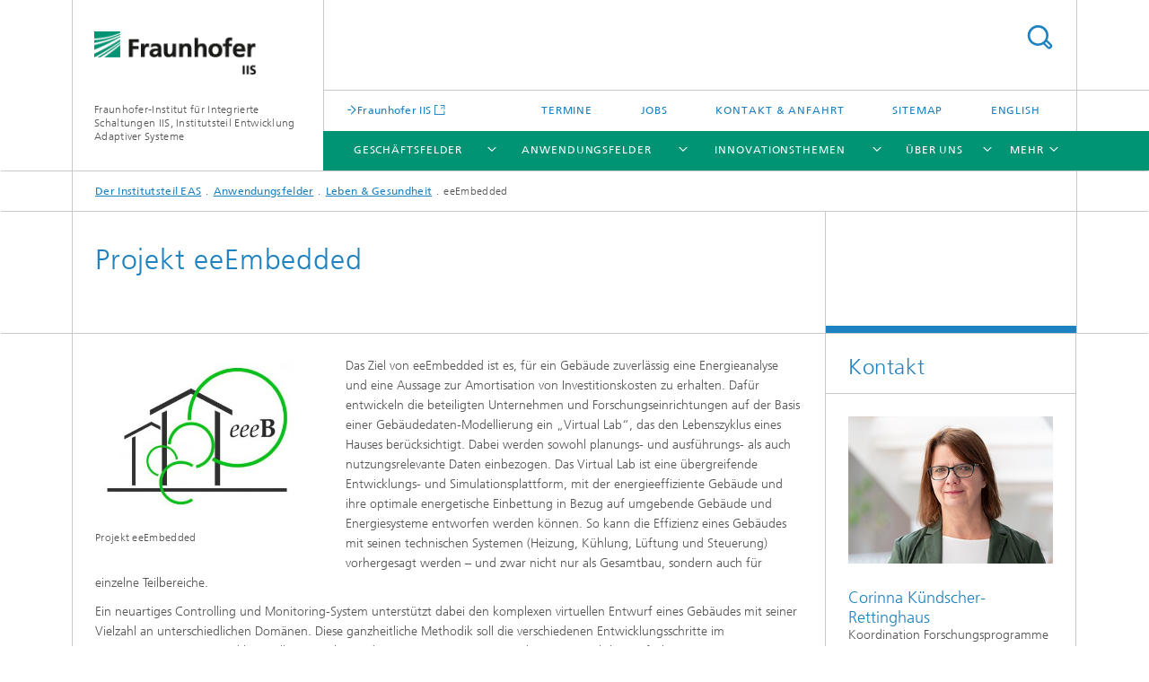

--- FILE ---
content_type: text/html;charset=utf-8
request_url: https://www.eas.iis.fraunhofer.de/de/anwendungsfelder/leben-gesundheit/eeembedded.html
body_size: 7288
content:
<!DOCTYPE html>
<html lang="de" class="">
<head>
    <meta charset="utf-8"/>
    <meta http-equiv="X-UA-Compatible" content="IE=edge"/>
    <meta name="viewport" content="width=device-width, initial-scale=1, user-scalable=yes"/>
    <title>Projekt eeEmbedded: Institutsteil EAS -  Fraunhofer IIS</title>

    <!-- Avoid annoying toolbar on images in Internet Explorer -->
    <meta http-equiv="imagetoolbar" content="no" />
    <!-- Information for Robots -->
    <meta name="robots" content="noodp,noydir,index,follow" />
    <link rel="canonical" href="https://www.eas.iis.fraunhofer.de/de/anwendungsfelder/leben-gesundheit/eeembedded.html"/>
	<link rel="alternate" href="https://www.eas.iis.fraunhofer.de/de/anwendungsfelder/leben-gesundheit/eeembedded.html" hreflang="de"/>
    <link rel="alternate" href="https://www.eas.iis.fraunhofer.de/en/application_areas/living_health/eeembedded.html" hreflang="en"/>
    <!-- open graph and twitter share meta data -->
    <meta property="og:title" content="Projekt eeEmbedded: Institutsteil EAS -  Fraunhofer IIS"/>
    <meta property="og:description" content="Mehr Informationen zu den Arbeiten des Fraunhofer IIS/EAS im Forschungsprojekt eeEmbedded."/>
    <meta property="og:url" content="https://www.eas.iis.fraunhofer.de/de/anwendungsfelder/leben-gesundheit/eeembedded.html"/>
    <meta property="og:type" content="website"/>
    <meta property="og:site_name" content="Fraunhofer-Institut für Integrierte Schaltungen IIS, Institutsteil Entwicklung Adaptiver Systeme"/>
        <meta http-equiv="last-modified" content="2024-09-12T13:08:27.998Z" />
	<meta name="pubdate" content="2024-09-12T15:08:27.998+02:00" />
    <meta name="copyright" content="Copyright" />
    <meta name="description" content="Mehr Informationen zu den Arbeiten des Fraunhofer IIS/EAS im Forschungsprojekt eeEmbedded." />
    <!-- / LEGACY meta tags end -->

    <!--[if !IE]>-->
        <link rel="stylesheet" href="/etc.clientlibs/fraunhofer/ui/website/css/fraunhofer.min.3ed9d7d677cdf827963599044315a9d6.css" type="text/css">
<!--<![endif]-->

    <!--[if gt IE 8]>
    	<![endif]-->

    <!-- HTML5 shim and Respond.js for IE8 support of HTML5 elements and media queries -->
    <!--[if lte IE 8]>
        <link rel="stylesheet" href="/etc.clientlibs/fraunhofer/ui/website/css/lte_ie8.min.css" type="text/css">
<script src="/etc.clientlibs/fraunhofer/ui/website/js/lte_ie8.min.js"></script>
<![endif]-->
    
    <!-- Favorite icon -->
    <link rel="shortcut icon" href="/static/css/fraunhofer/resources/img/favicons/favicon_16x16.ico" type="image/x-icon"/>
	<link rel="apple-touch-icon" sizes="180x180" href="/static/css/fraunhofer/resources/img/favicons/apple-touch-icon_180x180.png">
	<meta name="msapplication-TileColor" content="#ffffff">
	<meta name="msapplication-TileImage" content="/static/css/fraunhofer/resources/img/favicons/mstile-144x144.png">
	<link rel="icon" type="image/png" href="/static/css/fraunhofer/resources/img/favicons/favicon_32x32.png" sizes="32x32">
	<link rel="icon" type="image/png" href="/static/css/fraunhofer/resources/img/favicons/favicon_96x96.png" sizes="96x96">
	<link rel="icon" type="image/svg+xml" href="/static/css/fraunhofer/resources/img/favicons/favicon.svg" sizes="any">
	
    <!-- Platform for Internet Content Selection (PICS) self-rating -->
    <link rel="meta" href="/static/css/fraunhofer/resources/pics.rdf" type="application/rdf+xml" title="PICS labels"/>
    <!-- Open Search -->
    <link rel="search" type="application/opensearchdescription+xml" title="Fraunhofer-Institut für Integrierte Schaltungen IIS, Institutsteil Entwicklung Adaptiver Systeme" href="/de.opensearch.xml"/>
        <link rel="alternate" type="application/rss+xml" title="IIS/EAS Newsfeed" href="https://www.eas.iis.fraunhofer.de/de/eas-newsfeed.rss"/>
	</head>
<body class="col-3" itemtype="https://schema.org/WebPage" itemscope="itemscope">
    <div class="fhg-wrapper">
        <header>
    <input type="hidden" class="available-languages-servlet-path" data-path="/de/anwendungsfelder/leben-gesundheit/eeembedded/jcr:content.languages.json" />
<div class="fhg-header">
    <div class="fhg-grid">
        <div class="row1">
            <div class="fhg-grid-item fhg-grid-3-2-1-1 section-search">
                <section role="search">
                    <form method="get" action="/de/suche.html" id="search-form" data-suggest-url="/bin/wcm/enterprisesearch/suggest">
                        <div>
                            <input type="hidden" name="_charset_" value="UTF-8" />
                            <input name="numberResults"
                                value="25" type="hidden" />
                            <input name="page" value="1" type="hidden" />

                            <input name="scope" value="EAS" type="hidden"/>
                            <input id="search-query-default-foo" disabled="disabled" value="Suchbegriff" type="hidden"/>
                            <input name="lang" id="search-query-default-foo-hidden" value="de" type="hidden"/>

                            <input type="text" autocomplete="off" name="queryString"
                                id="eeembeddedsearchQuery" class="hasDefault ac_input queryStringContentHeader" maxlength="100"/>

                        </div>
                        <button type="submit">Titel - Suche</button>
                    </form>
                </section>
            </div>

            <div class="fhg-grid-item fhg-grid-1-1-1-1 section-title">
                <a href="/"><div class="logo-heading">
                    	<img class="logo" alt="Logo IIS" title="Logo IIS" src="/content/dam/eas/de/images/logo-iis.gif"/>
                        Fraunhofer-Institut für Integrierte Schaltungen IIS, Institutsteil Entwicklung Adaptiver Systeme</div>
                </a></div>
        </div>


        <div class="row2">
            <div class="fhg-grid-item fhg-grid-1-1-1-1 section-about text-site-identifier">
                <a href="/">Fraunhofer-Institut für Integrierte Schaltungen IIS, Institutsteil Entwicklung Adaptiver Systeme</a></div>

            <div class="fhg-grid-item fhg-grid-3-2-1-1 section-nav" id="menu">
                <div class="row2-1">

                    <div class="fhg-grid-item section-mainlink">
                        <a href="http://www.iis.fraunhofer.de/" class="fhg-arrowed-link" target="_blank">Fraunhofer IIS</a></div>
                    <div class="fhg-grid-item section-menu-plus">
                        <nav>
                            <ul>
                                <li><a href="/de/termine.html">Termine</a></li>
                                <li><a href="/de/jobs.html">Jobs</a></li>
                                <li><a href="/de/kontakt.html">Kontakt & Anfahrt</a></li>
                                <li><a href="/de/sitemap.html">Sitemap</a></li>
                                <li class="lang"><a href="/en/application_areas/living_health/eeembedded.html">English</a></li>
                                        </ul>
                        </nav>
                    </div>
                </div>

                <div class="nav-fhg" id="nav"><div class="section-menu show-lvl-3">
        <nav>
            <ul class="fhg-mainmenu">
            <li class="lvl-1 ">
	                <span class="navigable"><a href="/de/geschaeftsfelder.html">Geschäftsfelder</a></span>
	                        <div class="submenu">
	                        	<span class="btn close">[X]</span>
	                        	<span class="mainmenu-title follow-link"><a href="/de/geschaeftsfelder.html">Geschäftsfelder</a></span>
	                            <ul>
	                                <li class="lvl-2 is-expandable">
                                            <span class="follow-link navigable"><a href="/de/geschaeftsfelder/entwurfsmethoden.html">Entwurfsmethoden</a></span>

		                                            <ul>
		                                                <li class="lvl-3">
		                                                        <a href="/de/geschaeftsfelder/entwurfsmethoden/ic_zuverlaessigkeit.html">Zuverlässigkeit von ICs</a></li>
		                                                <li class="lvl-3">
		                                                        <a href="/de/geschaeftsfelder/entwurfsmethoden/funktionale_sicherheit.html">Funktionale Sicherheit</a></li>
		                                                </ul>
                                                </li>
	                                <li class="lvl-2 is-expandable">
                                            <span class="follow-link navigable"><a href="/de/geschaeftsfelder/effiziente_elektronik.html">Effiziente Elektronik</a></span>

		                                            <ul>
		                                                <li class="lvl-3">
		                                                        <a href="/de/geschaeftsfelder/effiziente_elektronik/system-packaging.html">System-Packaging</a></li>
		                                                <li class="lvl-3">
		                                                        <a href="/de/geschaeftsfelder/effiziente_elektronik/ic-design.html">Mixed-Signal IC-Design</a></li>
		                                                <li class="lvl-3">
		                                                        <a href="/de/geschaeftsfelder/effiziente_elektronik/automation-analog-design.html">Automatisierter Analogentwurf</a></li>
		                                                </ul>
                                                </li>
	                                <li class="lvl-2">
                                            <a href="/de/geschaeftsfelder/sensorik_aktorik.html">Intelligente Sensorik & Aktorik</a></li>
	                                <li class="lvl-2 is-expandable">
                                            <span class="follow-link navigable"><a href="/de/geschaeftsfelder/analyse_regelsysteme.html">Verteilte Analyse- & Regelsysteme</a></span>

		                                            <ul>
		                                                <li class="lvl-3">
		                                                        <a href="/de/geschaeftsfelder/analyse_regelsysteme/industrielle_datenanalyse.html">Industrielle Datenanalyse</a></li>
		                                                <li class="lvl-3">
		                                                        <a href="/de/geschaeftsfelder/analyse_regelsysteme/funk_automation.html">Aufbau von funkvernetzten IoT-Systemen</a></li>
		                                                <li class="lvl-3">
		                                                        <a href="/de/geschaeftsfelder/analyse_regelsysteme/energiemanagement.html">Energiemanagement für Gebäude und Gewerbe</a></li>
		                                                <li class="lvl-3">
		                                                        <a href="/de/geschaeftsfelder/analyse_regelsysteme/adaptive_robotik.html">Adaptive Robotik</a></li>
		                                                </ul>
                                                </li>
	                                </ul>
	                        </div>
	                    </li>
			<li class="lvl-1 ">
	                <span class="navigable"><a href="/de/anwendungsfelder.html">Anwendungsfelder</a></span>
	                        <div class="submenu">
	                        	<span class="btn close">[X]</span>
	                        	<span class="mainmenu-title follow-link"><a href="/de/anwendungsfelder.html">Anwendungsfelder</a></span>
	                            <ul>
	                                <li class="lvl-2">
                                            <a href="/de/anwendungsfelder/mobilitaet.html">Mobilität</a></li>
	                                <li class="lvl-2">
                                            <a href="/de/anwendungsfelder/industrieautomation.html">Industrielle Automation</a></li>
	                                <li class="lvl-2">
                                            <a href="/de/anwendungsfelder/leben-gesundheit.html">Leben & Gesundheit</a></li>
	                                <li class="lvl-2">
                                            <a href="/de/anwendungsfelder/mikroelektronik.html">Schlüsselthema Mikroelektronik</a></li>
	                                </ul>
	                        </div>
	                    </li>
			<li class="lvl-1 ">
	                <span class="navigable"><a href="/de/innovationsthemen.html">Innovationsthemen</a></span>
	                        <div class="submenu">
	                        	<span class="btn close">[X]</span>
	                        	<span class="mainmenu-title follow-link"><a href="/de/innovationsthemen.html">Innovationsthemen</a></span>
	                            <ul>
	                                <li class="lvl-2 is-expandable">
                                            <span class="follow-link navigable"><a href="/de/innovationsthemen/kuenstliche-intelligenz.html">Künstliche Intelligenz</a></span>

		                                            <ul>
		                                                <li class="lvl-3">
		                                                        <a href="/de/innovationsthemen/kuenstliche-intelligenz/konsortialprojekt-ki.html">KI-Konsortialprojekt </a></li>
		                                                <li class="lvl-3">
		                                                        <span class="navigable"><a href="/de/innovationsthemen/kuenstliche-intelligenz/anwendungszentrum-ki.html">Anwendungs- und Testzentrum KI</a></span>
		
		                                                                <ul>
		                                                                    <li class="lvl-4">
		                                                                            <a href="/de/innovationsthemen/kuenstliche-intelligenz/anwendungszentrum-ki/ideenwettbewerb-KI.html">Ideenwettbewerb »reAIlize«</a></li>
		                                                                    </ul>
		                                                            </li>
		                                                </ul>
                                                </li>
	                                <li class="lvl-2">
                                            <a href="/de/innovationsthemen/intelligente-multisensorsysteme.html">Intelligente Multisensorsysteme</a></li>
	                                <li class="lvl-2">
                                            <a href="/de/innovationsthemen/quantenkommunikation.html">Quantenkommunikation</a></li>
	                                <li class="lvl-2">
                                            <a href="/de/innovationsthemen/trusted-electronics.html">Trusted Electronics </a></li>
	                                </ul>
	                        </div>
	                    </li>
			<li class="lvl-1 ">
	                <span class="navigable"><a href="/de/fraunhofer_eas_dresden.html">Über uns</a></span>
	                        <div class="submenu">
	                        	<span class="btn close">[X]</span>
	                        	<span class="mainmenu-title follow-link"><a href="/de/fraunhofer_eas_dresden.html">Über uns</a></span>
	                            <ul>
	                                <li class="lvl-2 is-expandable">
                                            <span class="follow-link navigable"><a href="/de/fraunhofer_eas_dresden/organisation.html">Organisation</a></span>

		                                            <ul>
		                                                <li class="lvl-3">
		                                                        <a href="/de/fraunhofer_eas_dresden/organisation/institutsleitung.html">Leitung</a></li>
		                                                <li class="lvl-3">
		                                                        <a href="/de/fraunhofer_eas_dresden/organisation/struktur.html">Struktur</a></li>
		                                                <li class="lvl-3">
		                                                        <a href="/de/fraunhofer_eas_dresden/organisation/fraunhofer-iis.html">Das Fraunhofer IIS</a></li>
		                                                <li class="lvl-3">
		                                                        <a href="/de/fraunhofer_eas_dresden/organisation/fraunhofer-gesellschaft.html">Die Fraunhofer-Gesellschaft</a></li>
		                                                </ul>
                                                </li>
	                                <li class="lvl-2 is-expandable">
                                            <span class="follow-link navigable"><a href="/de/fraunhofer_eas_dresden/forschungshallen-labore.html">Forschungshallen und Labore</a></span>

		                                            <ul>
		                                                <li class="lvl-3">
		                                                        <a href="/de/fraunhofer_eas_dresden/forschungshallen-labore/testlabor-energiesysteme.html"> Testlabor Energiesysteme</a></li>
		                                                <li class="lvl-3">
		                                                        <a href="/de/fraunhofer_eas_dresden/forschungshallen-labore/robotics-lab.html">Robotics Lab</a></li>
		                                                <li class="lvl-3">
		                                                        <a href="/de/fraunhofer_eas_dresden/forschungshallen-labore/experimentierhalle-funkkommunikation-hf-messkammer.html">Experimentierhalle industrielle Funkkommunikation</a></li>
		                                                <li class="lvl-3">
		                                                        <a href="/de/fraunhofer_eas_dresden/forschungshallen-labore/laserlabor-quantenkommunikation.html">Laserlabor des Applikationszentrums Quantenkommunikation</a></li>
		                                                <li class="lvl-3">
		                                                        <a href="/de/fraunhofer_eas_dresden/forschungshallen-labore/prueflabor-vibrationsmessung-smarte-sensorik.html">Prüflabor für Vibrationsmessung und Validierung von smarter Sensorik</a></li>
		                                                <li class="lvl-3">
		                                                        <a href="/de/fraunhofer_eas_dresden/forschungshallen-labore/wafer-level-zuverlaessigkeit.html">Testlabor für die Zuverlässigkeit von ICs</a></li>
		                                                <li class="lvl-3">
		                                                        <a href="/de/fraunhofer_eas_dresden/forschungshallen-labore/demoproduktion.html">Demoproduktion</a></li>
		                                                </ul>
                                                </li>
	                                <li class="lvl-2">
                                            <a href="/de/fraunhofer_eas_dresden/netzwerke.html">Netzwerke</a></li>
	                                <li class="lvl-2">
                                            <a href="/de/fraunhofer_eas_dresden/standort.html">Neubau</a></li>
	                                </ul>
	                        </div>
	                    </li>
			<li class="lvl-1 ">
	                <span class="navigable"><a href="/de/medien_presse.html">Medien & Presse</a></span>
	                        <div class="submenu">
	                        	<span class="btn close">[X]</span>
	                        	<span class="mainmenu-title follow-link"><a href="/de/medien_presse.html">Medien & Presse</a></span>
	                            <ul>
	                                <li class="lvl-2">
                                            <a href="/de/medien_presse/pressemitteilungen.html">Pressemitteilungen</a></li>
	                                <li class="lvl-2">
                                            <a href="/de/medien_presse/newsletter.html">Newsletter</a></li>
	                                <li class="lvl-2">
                                            <a href="/de/medien_presse/infomaterial.html">Informationsmaterial</a></li>
	                                <li class="lvl-2">
                                            <a href="/de/medien_presse/publica-fraunhofer.html">Wissenschaftliche Veröffentlichungen</a></li>
	                                <li class="lvl-2">
                                            <a href="/de/medien_presse/jahresberichte.html">Jahresbericht</a></li>
	                                </ul>
	                        </div>
	                    </li>
			<li class="more lvl-1" id="morefield"><span class="navigable"><span>Mehr</span></span>
	                <ul></ul>
	            </li>
            </ul>
        </nav>
    </div>
</div>
</div>
        </div>
    </div>
</div>
<div data-emptytext="stage_parsys_hint" class="dummyclass"></div>
<nav class="breadcrumbs text-secondary">

	<div class="drop-down-bar">
		<p>Wo bin ich?</p>
	</div>
	<div class="wrapper">
		<ul>
			<li><a href="/">Der Institutsteil EAS</a></li>
					<li><a href="/de/anwendungsfelder.html">Anwendungsfelder</a></li>
					<li><a href="/de/anwendungsfelder/leben-gesundheit.html">Leben & Gesundheit</a></li>
					<li>eeEmbedded</li>
					</ul>
	</div>
</nav>
<div class="fhg-section-separator fhg-heading-separator fhg-grid fhg-grid-4-columns ">
    <div class="fhg-grid-item">
        <h1>Projekt eeEmbedded</h1>
        </div>
    <div class="fhg-grid-item empty"></div>
    </div>
</header>
<div class="fhg-main fhg-grid fhg-grid-3-columns">
            <div class="contentPar parsys"><div data-emptytext-sectionParsys="section_component_hint" data-emptytext="Drag components here" class="sectionComponent parbase section" data-emptytext-teaserParsys="section_component_marginal_column_parsys_hint"><div class="fhg-grid-section">
    <div class="fhg-grid fhg-grid-3-columns">
        <section>
            <div class="sectionParsys parsys"><div class="fhg-content-article fhg-grid section"><article>
    <div class="row">
        <div class="fhg-grid-item fhg-grid-3-2-1 fhg-inline-image">
	<div class="inline-content inline-content--pull-left fhg-grid-1-2-1">
	<figure  class="fhg-content image "><picture>
				    <!--[if IE 9]><video style="display: none;"><![endif]-->
				    <source srcset="/de/anwendungsfelder/leben-gesundheit/eeembedded/jcr:content/contentPar/sectioncomponent/sectionParsys/textblockwithpics/imageComponent1/image.img.jpg/1533304433294/ee-embedded.jpg" media="(min-width: 2560px)">
				    <source srcset="/de/anwendungsfelder/leben-gesundheit/eeembedded/jcr:content/contentPar/sectioncomponent/sectionParsys/textblockwithpics/imageComponent1/image.img.4col.jpg/1533304433294/ee-embedded.jpg" media="(min-width: 1440px)">
				    <source srcset="/de/anwendungsfelder/leben-gesundheit/eeembedded/jcr:content/contentPar/sectioncomponent/sectionParsys/textblockwithpics/imageComponent1/image.img.2col.jpg/1533304433294/ee-embedded.jpg" media="(min-width: 769px)">
				    <source srcset="/de/anwendungsfelder/leben-gesundheit/eeembedded/jcr:content/contentPar/sectioncomponent/sectionParsys/textblockwithpics/imageComponent1/image.img.2col.jpg/1533304433294/ee-embedded.jpg" media="(min-width: 480px)">
				    <source srcset="/de/anwendungsfelder/leben-gesundheit/eeembedded/jcr:content/contentPar/sectioncomponent/sectionParsys/textblockwithpics/imageComponent1/image.img.1col.jpg/1533304433294/ee-embedded.jpg" media="(min-width: 320px)">
				    <!--[if IE 9]></video><![endif]-->
				    <img data-height="333.0" src="/de/anwendungsfelder/leben-gesundheit/eeembedded/jcr:content/contentPar/sectioncomponent/sectionParsys/textblockwithpics/imageComponent1/image.img.jpg/1533304433294/ee-embedded.jpg" alt="Projekt eeEmbedded" data-width="417.0" style="object-position:50% 50%;" title="Projekt eeEmbedded">
				    </picture>
			<figcaption>
        <div  class="figure-desc">Projekt eeEmbedded</div></figcaption>
</figure></div>
	<div class="fhg-content fhg-richtext">
		<p>Das Ziel von eeEmbedded ist es, für ein Gebäude zuverlässig eine Energieanalyse und eine Aussage zur Amortisation von Investitionskosten zu erhalten. Dafür entwickeln die beteiligten Unternehmen und Forschungseinrichtungen auf der Basis einer Gebäudedaten-Modellierung ein „Virtual Lab“, das den Lebenszyklus eines Hauses berücksichtigt. Dabei werden sowohl planungs- und ausführungs- als auch nutzungsrelevante Daten einbezogen. Das Virtual Lab ist eine übergreifende Entwicklungs- und Simulationsplattform, mit der energieeffiziente Gebäude und ihre optimale energetische Einbettung in Bezug auf umgebende Gebäude und Energiesysteme entworfen werden können. So kann die Effizienz eines Gebäudes mit seinen technischen Systemen (Heizung, Kühlung, Lüftung und Steuerung) vorhergesagt werden – und zwar nicht nur als Gesamtbau, sondern auch für einzelne Teilbereiche.</p> 
<p>Ein neuartiges Controlling und Monitoring-System unterstützt dabei den komplexen virtuellen Entwurf eines Gebäudes mit seiner Vielzahl an unterschiedlichen Domänen. Diese ganzheitliche Methodik soll die verschiedenen Entwicklungsschritte im Designprozess steuern und kontrollieren. Dabei sind von Beginn an Energiesimulationen möglich, um frühzeitig Optimierungen durchzuführen. Die Marktreife der Entwurfs- und Simulationsplattform wird an zwei Pilotprojekten getestet.</p> 
<p>&nbsp;</p> 
<p>Projektstatus: abgeschlossen</p></div>
</div></div>
</article>
</div>
<div data-emptytext="linklist_add_items" class="linklist linklistComponent articleComponent parbase section"><div class="fhg-content fhg-grid-item">
    <ul class="fhg-list arrowed-list">
	    </ul>
</div></div>
</div>
</section>
    </div>
    </div></div>
<div data-emptytext-sectionParsys="section_component_hint" data-emptytext="Drag components here" class="sectionComponent parbase section" data-emptytext-teaserParsys="section_component_marginal_column_parsys_hint"><div class="sep sectionseparator"><script data-scf-json="true" type='application/json' id='/de/anwendungsfelder/leben-gesundheit/eeembedded/jcr:content/contentPar/sectioncomponent1/sep'>{"id":"/de/anwendungsfelder/leben-gesundheit/eeembedded/jcr:content/contentPar/sectioncomponent1/sep","resourceType":"fraunhofer/components/sectionseparator","url":"/de/anwendungsfelder/leben-gesundheit/eeembedded/_jcr_content/contentPar/sectioncomponent1/sep.social.json","friendlyUrl":"/de/anwendungsfelder/leben-gesundheit/eeembedded.html"}</script><div class="fhg-section-separator"></div>
</div>
<div class="fhg-grid-section">
    <div class="fhg-grid fhg-grid-3-columns">
        <section>
            <div class="sectionParsys parsys"><div data-emptytext="linklist_add_items" class="linklist linklistComponent articleComponent parbase section"><div class="fhg-content fhg-grid-item">
    <h2 id="Projekt-Website" class="fragment">Projekt-Website</h2>
    <ul class="fhg-list arrowed-list">
	    <li class="linkComponent section"><a href="http://www.eeembedded.eu/" class="" target="_blank">Projekt eeEmbedded<span class="help">Mehr Informationen zum Projekt eeEmbedded</span></a></li>
</ul>
</div></div>
</div>
</section>
    </div>
    </div></div>
<div data-emptytext-sectionParsys="section_component_hint" data-emptytext="Drag components here" class="sectionComponent parbase section" data-emptytext-teaserParsys="section_component_marginal_column_parsys_hint"><div class="sep sectionseparator"><script data-scf-json="true" type='application/json' id='/de/anwendungsfelder/leben-gesundheit/eeembedded/jcr:content/contentPar/sectioncomponent0/sep'>{"id":"/de/anwendungsfelder/leben-gesundheit/eeembedded/jcr:content/contentPar/sectioncomponent0/sep","resourceType":"fraunhofer/components/sectionseparator","url":"/de/anwendungsfelder/leben-gesundheit/eeembedded/_jcr_content/contentPar/sectioncomponent0/sep.social.json","friendlyUrl":"/de/anwendungsfelder/leben-gesundheit/eeembedded.html"}</script><div class="fhg-section-separator"></div>
</div>
<div class="fhg-grid-section">
    <div class="fhg-grid fhg-grid-3-columns">
        <section>
            <div class="sectionParsys parsys"><div class="fhg-content-article fhg-grid section"><article>
    <div class="fhg-grid-item fhg-grid-3-2-1 fhg-content heading">
                <h2 id="0Y" class="fragment"> </h2>
                    </div>
        <div class="row">
        <div class="fhg-grid-item fhg-grid-3-2-1 fhg-inline-image">
	<div class="inline-content inline-content--pull-left fhg-grid-1-2-1">
	<figure  class="fhg-content image "><picture>
				    <!--[if IE 9]><video style="display: none;"><![endif]-->
				    <source srcset="/de/anwendungsfelder/leben-gesundheit/eeembedded/jcr:content/contentPar/sectioncomponent0/sectionParsys/textblockwithpics_0/imageComponent1/image.img.jpg/1516098920379/eu.jpg" media="(min-width: 2560px)">
				    <source srcset="/de/anwendungsfelder/leben-gesundheit/eeembedded/jcr:content/contentPar/sectioncomponent0/sectionParsys/textblockwithpics_0/imageComponent1/image.img.4col.jpg/1516098920379/eu.jpg" media="(min-width: 1440px)">
				    <source srcset="/de/anwendungsfelder/leben-gesundheit/eeembedded/jcr:content/contentPar/sectioncomponent0/sectionParsys/textblockwithpics_0/imageComponent1/image.img.2col.jpg/1516098920379/eu.jpg" media="(min-width: 769px)">
				    <source srcset="/de/anwendungsfelder/leben-gesundheit/eeembedded/jcr:content/contentPar/sectioncomponent0/sectionParsys/textblockwithpics_0/imageComponent1/image.img.2col.jpg/1516098920379/eu.jpg" media="(min-width: 480px)">
				    <source srcset="/de/anwendungsfelder/leben-gesundheit/eeembedded/jcr:content/contentPar/sectioncomponent0/sectionParsys/textblockwithpics_0/imageComponent1/image.img.1col.jpg/1516098920379/eu.jpg" media="(min-width: 320px)">
				    <!--[if IE 9]></video><![endif]-->
				    <img data-height="440.0" src="/de/anwendungsfelder/leben-gesundheit/eeembedded/jcr:content/contentPar/sectioncomponent0/sectionParsys/textblockwithpics_0/imageComponent1/image.img.jpg/1516098920379/eu.jpg" alt="EU" data-width="640.0" style="object-position:50% 50%;" title="EU">
				    </picture>
			<figcaption>
        <div  class="figure-desc"></div></figcaption>
</figure></div>
	<div class="fhg-content fhg-richtext">
		<p>eeEmbedded steht für Collaborative Holistic Design Laboratory and Methodology for <b class="bold">E</b>nergy-<b class="bold">E</b>fficient <b class="bold">Embedded</b> Buildings". Das Projekt wurde durch die Europäische Union innerhalb des siebten Rahmenprogramms für Forschung und technologische Entwicklung gefördert. Das Projektteam bestand aus Softwareanbietern für Architekten, Ingenieure und die Bauindustrie, auf Energieeffizienz spezialisierte Bau- und Planungsunternehmen sowie zwei wissenschaftlichen Organisationen.</p></div>
</div></div>
</article>
</div>
<div data-emptytext="linklist_add_items" class="linklist linklistComponent articleComponent parbase section"><div class="fhg-content fhg-grid-item">
    <ul class="fhg-list arrowed-list">
	    </ul>
</div></div>
</div>
</section>
    </div>
    </div></div>
<div data-emptytext-sectionParsys="section_component_hint" data-emptytext="Drag components here" class="sectionComponent parbase section" data-emptytext-teaserParsys="section_component_marginal_column_parsys_hint"><div class="sep sectionseparator"><script data-scf-json="true" type='application/json' id='/de/anwendungsfelder/leben-gesundheit/eeembedded/jcr:content/contentPar/sectioncomponent_1493836883/sep'>{"id":"/de/anwendungsfelder/leben-gesundheit/eeembedded/jcr:content/contentPar/sectioncomponent_1493836883/sep","resourceType":"fraunhofer/components/sectionseparator","url":"/de/anwendungsfelder/leben-gesundheit/eeembedded/_jcr_content/contentPar/sectioncomponent_1493836883/sep.social.json","friendlyUrl":"/de/anwendungsfelder/leben-gesundheit/eeembedded.html"}</script><div class="fhg-section-separator"></div>
</div>
<div class="fhg-grid-section">
    <div class="fhg-grid fhg-grid-3-columns">
        <section>
            <div class="sectionParsys parsys"><div class="fhg-content-article fhg-grid section"><article>
    <div class="row">
        <div class="fhg-grid-item fhg-grid-3-2-1">
	<div class="fhg-content fhg-richtext">
		<h3>Das könnte Sie auch interessieren:</h3> 
<p>&nbsp;</p> 
<p><a href="/de/anwendungsfelder.html"><span class="linklist">Die Anwendungsfelder für die EAS-Forschungsthemen im Überblick</span></a></p> 
<p><a href="/de/anwendungsfelder/leben-gesundheit.html"><span class="linklist">Weitere Projekte aus dem Anwendungsfeld »Leben und Gesundheit«</span></a></p></div>
</div>
</div>
</article>
</div>
</div>
</section>
    </div>
    </div></div>
</div>
</div>
        <div class="fhg-sidebar">
                <aside>
                    <div class="bcardssnav parsysbcardssnav parsys"><div class="business-card blue-ribbon">
    <h3>Kontakt</h3>
    <div class="card-container" >
        <div class="businesscardinclude"><div class="card"><div class="img img-horizontal">
        <img src="/content/businesscards/eas_v/Corinna_Kuendscher/jcr:content/businesscard/image.img.1col.jpg/1744356675736/kuendscher-rettinghaus-corinna-internet.jpg" alt="Corinna Kündscher-Rettinghaus" title="Corinna Kündscher-Rettinhaus: Fraunhofer IIS/EAS"/>
            </div>
    <div class="content">
        <h3>Contact Press / Media</h3>
        <div class="info">
            <h4 class="name">
                Corinna Kündscher-Rettinghaus</h4>
            <p class="position">Koordination Forschungsprogramme</p>
            <p class="address">
                Fraunhofer IIS, Institutsteil Entwicklung Adaptiver Systeme<br/>Münchner Straße 16<br/>01187&nbsp;Dresden</p>
            <p class="phone">
                Telefon&nbsp;+49 351 45691-153</p>
            <div class="cta-block">
                <ul class="fhg-list arrowed-list">
                    <li class="sendMail"><a href="mailto:corinna.kuendscher@iis.fraunhofer.de" contact="Corinna Kündscher-Rettinghaus">E-Mail senden</a></li>
                    <li class="printMail" style="display:none">corinna.kuendscher@iis.fraunhofer.de</li>
                    </ul>
            </div>
        </div>
    </div>
</div></div>
</div>
</div>
</div>
</aside>
            </div>
        <div class="sep sectionseparator"><script data-scf-json="true" type='application/json' id='/de/anwendungsfelder/leben-gesundheit/eeembedded/jcr:content/sep'>{"id":"/de/anwendungsfelder/leben-gesundheit/eeembedded/jcr:content/sep","resourceType":"fraunhofer/components/sectionseparator","url":"/de/anwendungsfelder/leben-gesundheit/eeembedded/_jcr_content/sep.social.json","friendlyUrl":"/de/anwendungsfelder/leben-gesundheit/eeembedded.html"}</script><div class="fhg-section-separator"></div>
</div>
<footer>
    <div class="fhg-footer">
        <h2 class="invisible fragment" id="Navigation-und-Social-Media">Navigation und Social Media</h2>
        <div class="fhg-grid">
            <div class="fhg-social">
    <div class="fhg-grid">
        <div class="fhg-grid-item fhg-grid-3-2-2-1">
		</div>
        <div class="fhg-grid-item fhg-grid-1-1-1-1 secondary-buttons">
            <div class="fhg-grid-item-contents">
                <button class="print">Drucken</button>
                <!--<button>Download</button>-->
            </div>
        </div>
    </div>
</div><div class="row-quick-links links-list">
        <div class="fhg-grid-item fhg-grid-1-1-1-1 section-h-links">
            </div>
        <div class="fhg-grid-item fhg-grid-3-2-1-1 section-links">
            <ul class="fhg-list arrowed-list">
                </ul>
        </div>
    </div>
<div class="row-social">
                <div class="fhg-grid-item section-coop">
        <h3 class="fhg-block-heading">Kooperationen</h3>

        <form method="get" action="#related">
            <div>
                <select id="relatedLinks" name="cooperation">
                    <option value="http://www.iis.fraunhofer.de/">Fraunhofer IIS</option>
                    <option value="http://www.mikroelektronik.fraunhofer.de/">Verbund Mikroelektronik</option>
                    <option value="https://www.forschungsfabrik-mikroelektronik.de">Forschungsfabrik Mikroelektronik</option>
                    </select>
            </div>
            <button class="submit" type="submit">Auswählen</button>
        </form>
        <input type="hidden" name="http://www.iis.fraunhofer.de/" value="_blank"/>
        <input type="hidden" name="http://www.mikroelektronik.fraunhofer.de/" value="_blank"/>
        <input type="hidden" name="https://www.forschungsfabrik-mikroelektronik.de" value="_blank"/>
        <div class="fhg-grid-item section-mainlink">
                <a href="http://www.iis.fraunhofer.de/" class="fhg-arrowed-link" target="_blank">Fraunhofer IIS</a></div>
        </div>
<div class="fhg-grid-item section-follow">
        <h3 class="title">Folgen Sie uns</h3>
        <ul>
            <li>
                        <a href="https://www.facebook.com/FraunhoferIIS/" target="_blank" class="button fb" title="Besuchen Sie uns bei Facebook"></a>
                    </li>
                <li>
                        <a href="https://www.linkedin.com/company/fraunhofer-institute-for-integrated-circuits-iis-divison-of-engineering-of-adaptive-systems-eas" target="_blank" class="button in" title="Besuchen Sie uns bei LinkedIn"></a>
                    </li>
                <li>
                        <a href="https://www.youtube.com/user/FraunhoferIIS/feed" target="_blank" class="button yt" title="Besuchen Sie uns bei YouTube"></a>
                    </li>
                </ul>
    </div>
</div>
            <div class="row-footer-nav">
    <div class="fhg-grid-item fhg-grid-3-2-1-1 section-menu text-secondary">
        <nav>
            <ul>
                <li>
                        <a href="/de/termine.html">Termine</a></li>
                <li>
                        <a href="/de/jobs.html">Jobs</a></li>
                <li>
                        <a href="/de/kontakt.html">Kontakt & Anfahrt</a></li>
                <li>
                        <a href="/de/impressum.html">Impressum</a></li>
                <li>
                        <a href="/de/datenschutzerklaerung.html">Datenschutzerklärung</a></li>
                </ul>
        </nav>
    </div>
    <div class="fhg-grid-item fhg-grid-1-1-1-1 section-copy text-secondary">
    	<span>© 2026 </span>     
    </div>
</div>
</div>
        <div class="print-footer">
            <p><strong>Quelle: Fraunhofer-Gesellschaft<br>Fraunhofer-Institut für Integrierte Schaltungen IIS, Institutsteil Entwicklung Adaptiver Systeme - Projekt eeEmbedded: Institutsteil EAS</strong></p>
            <p>Online im Internet; URL: https://www.eas.iis.fraunhofer.de/de/anwendungsfelder/leben-gesundheit/eeembedded.html</p>
            <p>Datum: 14.1.2026 21:09</p>
        </div>
    </div>
</footer>
</div>
    <script src="/etc.clientlibs/fraunhofer/ui/website/js/thirdparty/requirejs.min.js"></script>
<script src="/etc.clientlibs/fraunhofer/ui/website/js/fraunhofer.min.js"></script>
<!--[if lte IE 9]>
    <script type="text/javascript">
        require(['input-placeholder']);
    </script>
<![endif]-->
<!-- Tracking Code BEGIN --><script type="text/javascript">(function(d,s){var l=d.createElement(s),e=d.getElementsByTagName(s)[0];
l.async=true;l.type='text/javascript';
l.src='https://c.leadlab.click/d22c13de68f4dc6c.js';
e.parentNode.insertBefore(l,e);})(document,'script');</script><!-- Tracking Code END --></body>
</html>